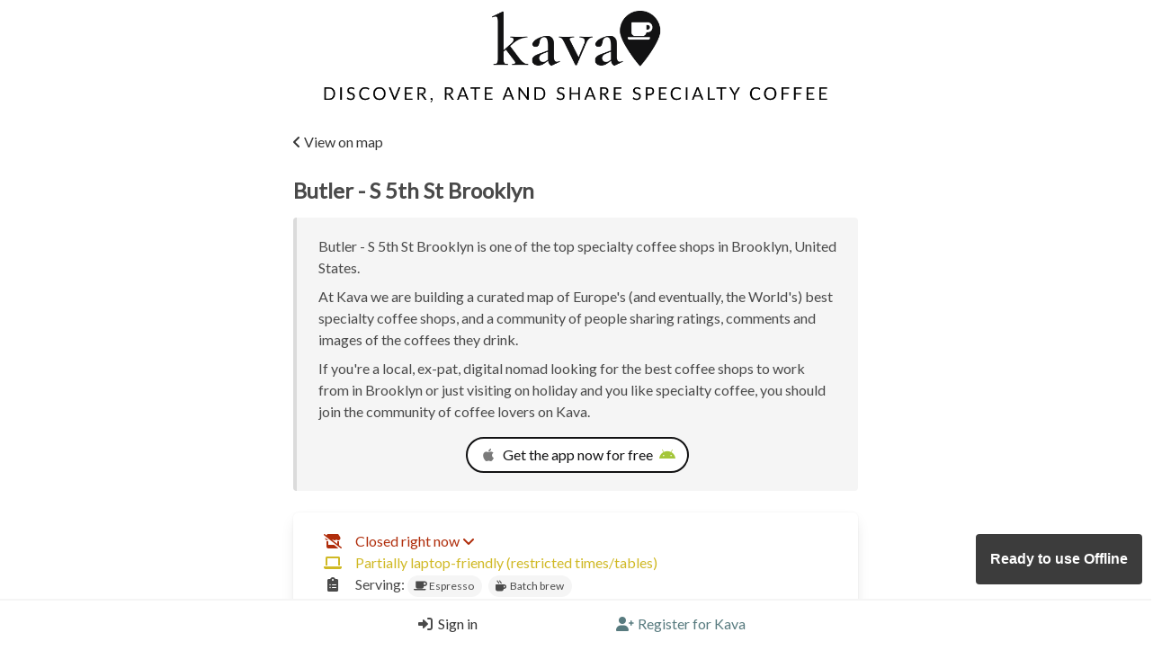

--- FILE ---
content_type: text/html; charset=utf-8
request_url: https://discoverkava.com/location/butler-s-5th-st-brooklyn/
body_size: 5936
content:


<!DOCTYPE html>
<html lang="en">
<head>
    <meta charset="UTF-8">
    <meta http-equiv="X-UA-Compatible" content="IE=edge">
    <meta name="viewport" content="width=device-width, initial-scale=1, viewport-fit=cover">
    <meta name="description" content="Kava helps you discover, rate and share specialty coffee.">
    <meta name="apple-mobile-web-app-status-bar" content="#ffffff" />
    <meta name="theme-color" content="#ffffff" />
    <link rel="apple-touch-icon" sizes="180x180" href="https://kava-storage.s3.amazonaws.com/static/apple-touch-icon.png">
    <meta name="mobile-web-app-capable" content="yes" />
    <link href="https://kava-storage.s3.amazonaws.com/static/apple-splash-2048.png" sizes="2048x2732" rel="apple-touch-startup-image" />
    <link href="https://kava-storage.s3.amazonaws.com/static/apple-splash-1668.png" sizes="1668x2224" rel="apple-touch-startup-image" />
    <link href="https://kava-storage.s3.amazonaws.com/static/apple-splash-1536.png" sizes="1536x2048" rel="apple-touch-startup-image" />
    <link href="https://kava-storage.s3.amazonaws.com/static/apple-splash-1125.png" sizes="1125x2436" rel="apple-touch-startup-image" />
    <link href="https://kava-storage.s3.amazonaws.com/static/apple-splash-1242.png" sizes="1242x2208" rel="apple-touch-startup-image" />
    <link href="https://kava-storage.s3.amazonaws.com/static/apple-splash-750.png" sizes="750x1334" rel="apple-touch-startup-image" />
    <link href="https://kava-storage.s3.amazonaws.com/static/apple-splash-640.png" sizes="640x1136" rel="apple-touch-startup-image" />
    <link rel="icon" type="image/png" sizes="32x32" href="https://kava-storage.s3.amazonaws.com/static/favicon-32x32.png">
    <link rel="icon" type="image/png" sizes="16x16" href="https://kava-storage.s3.amazonaws.com/static/favicon-16x16.png">
    <link rel="manifest" href="/manifest.json" />
    <link type="text/plain" rel="author" href="/humans.txt" />
    <script type="module">
        import 'https://cdn.jsdelivr.net/npm/@pwabuilder/pwaupdate';
        const el = document.createElement('pwa-update');
        document.body.appendChild(el);
    </script>
    <link rel="shortcut icon" href="https://kava-storage.s3.amazonaws.com/static/favicon.ico">
    <link rel="stylesheet" href="https://kava-storage.s3.amazonaws.com/static/css/mainstyles.css">
    <script src="https://ajax.googleapis.com/ajax/libs/jquery/3.5.1/jquery.min.js"></script>
    <link href="https://kava-storage.s3.amazonaws.com/static/fontawesome/css/fontawesome.min.css" rel="stylesheet">
    <link href="https://kava-storage.s3.amazonaws.com/static/fontawesome/css/brands.min.css" rel="stylesheet">
    <link href="https://kava-storage.s3.amazonaws.com/static/fontawesome/css/solid.min.css" rel="stylesheet">
    <link href="https://kava-storage.s3.amazonaws.com/static/fontawesome/css/v5-font-face.min.css" rel="stylesheet">
    <script>
        if ("serviceWorker" in navigator) {
                window.addEventListener("load", function () {
                    navigator.serviceWorker.register("/pwabuilder-sw.js")
                })
            }
    </script>
    
    <script>
        function showSpinner(){var e=document.getElementById("spinner");e&&(e.style.visibility="visible")}function hideTip(e){e.style.display="none"}function addSpinner(e){e.classList.add("is-loading")}function openModal(e){e.classList.add("is-active")}function closeModal(e){e.classList.remove("is-active")}function closeAllModals(){(document.querySelectorAll(".modal")||[]).forEach(e=>{closeModal(e)})}window.addEventListener("offline",e=>{var t=document.getElementById("offline-toast");t&&(t.style.visibility="visible")}),window.addEventListener("pageshow",()=>{var e=document.getElementById("spinner");e&&(e.style.visibility="hidden")}),document.addEventListener("click",function(e){e.target.classList.contains("showspin")&&(e=document.getElementById("spinner"))&&(e.style.visibility="visible")}),document.addEventListener("DOMContentLoaded",()=>{$(document).on("scroll",function(){var e=17-$(document).scrollTop()/$(window).height()*80,e=Math.round(Math.min(Math.max(e,7),12));$("#hero-img").css("height",e+"vh")}),(document.querySelectorAll(".notification .delete")||[]).forEach(e=>{let t=e.parentNode;e.addEventListener("click",()=>{"status-msg-notification"===t.id?localStorage.setItem("lastStatusMsgDismissed",t.dataset.messageid):"wrapped-notification"===t.id&&localStorage.setItem("wrapped2025Dismissed","true"),e.classList.contains("dont-remove")||t.parentNode.removeChild(t)})});var n=document.getElementById("dismissSafariPrompt"),n=(n&&n.addEventListener("click",()=>{var e=new Date;localStorage.setItem("safariDismissed",e)}),document.getElementById("dismissInstallPrompt"));n&&n.addEventListener("click",()=>{var e=new Date;localStorage.setItem("safariInstallDismissed",e)});if(n=window.navigator.userAgent.toLowerCase(),/iphone|ipad|ipod/.test(n)){n=-1<window.navigator.userAgent.indexOf("CriOS");let e=-1<window.navigator.userAgent.indexOf("Safari");n&&(e=e&&!1);var n=()=>"standalone"in window.navigator&&window.navigator.standalone,a=localStorage.getItem("safariDismissed");let t;t=!a||(a=new Date(a).getTime(),10<((new Date).getTime()-a)/864e5);var a=localStorage.getItem("safariInstallDismissed");let i;i=!a||(a=new Date(a).getTime(),5<((new Date).getTime()-a)/6e4),e&&!n()&&i?(a=document.getElementById("iosprompt"))&&(a.style.visibility="visible"):e||n()||!t||(a=document.getElementById("safariprompt"))&&(a.style.visibility="visible")}}),(document.querySelectorAll(".js-modal-trigger")||[]).forEach(e=>{var t=e.dataset.target;let i=document.getElementById(t);e.addEventListener("click",()=>{openModal(i)})}),(document.querySelectorAll(".modal-background, .modal-close, .modal-card-head .delete, .modal-card-foot .button")||[]).forEach(e=>{let t=e.closest(".modal");e.addEventListener("click",()=>{closeModal(t)})}),document.addEventListener("keydown",e=>{27===(e||window.event).code&&closeAllModals()});
    </script>
    
    <style>
        #iosprompt .notification::after {
        content: " ";
        position: absolute;
        top: 100%;
        left: 50%;
        margin-left: -15px;
        border-width: 15px;
        border-style: solid;
        z-index: 100;
        border-color: #F5F5F5 transparent transparent transparent;
        }
    .loading-spinner {
        position: fixed;
        top: 50%;
        left: 50%;
        -moz-transform: translateX(-50%) translateY(-50%);
        -webkit-transform: translateX(-50%) translateY(-50%);
        transform: translateX(-50%) translateY(-50%);
        visibility: visible;
        z-index: 100;
    }
    .no-decoration {
        text-decoration: none !important;
    }
    .fa-stack.small {
    font-size: 0.7em;
    }
    .fa-plus.bump {
    margin-left: -5% !important;
    margin-top: -10% !important;
    }
    pwa-update::part(updateToast) {
    position: fixed;
    right: 10px !important;
        bottom: 70px !important;
    z-index: 10000;
    }
    pwa-update::part(offlineToast) {
        position: fixed;
        right: 10px !important;
        bottom: 70px !important;
    z-index: 10000;
    }
    .navbar {
        padding-bottom: env(safe-area-inset-bottom) !important;
    }
    .navbar-center {
        width: 100%;
        display: flex;
        justify-content: space-evenly;
    }
    ion-icon {
        color: #147EFB;
    }
</style>
    
    <link rel="stylesheet" href="https://kava-storage.s3.amazonaws.com/static/rating.css">
    <style>
        html {
            scroll-padding-top: 3em;
        }
        .whitedelete {
            background-color: #bdd7da !important;
        }
    </style>
<style>
    input[type="checkbox"] {
  opacity: 0 !important;
  position: fixed !important;
  width: 0 !important;
}
    input[type="radio"] {
  opacity: 0 !important;
  position: fixed !important;
  width: 0 !important;
}
</style>
<style>
    .suggestions-box {
        position: absolute;
        top: 100%;
        left: 0;
        width: 100%;
        border: 1px solid #ddd;
        background-color: #fff;
        z-index: 1000;
        max-height: 200px;
        overflow-y: auto;
        box-sizing: border-box;
        display: none;
        }
    .suggestions-box div {
        padding: 8px;
        cursor: pointer;
        }
    .suggestions-box div:hover {
        background-color: #587B7F;
        color:#fff;
        }
    
    @supports (-webkit-appearance: none) {
    .suggestions-box {
        /* Ensure compatibility */
        max-width: 100%;
        overflow: hidden;
    }
    }
</style>

    <title>Kava | Butler - S 5th St Brooklyn | Best specialty coffee in Brooklyn</title>
</head>
<body class="has-navbar-fixed-bottom" style="overflow: hidden">
    <div class="columns is-centered is-mobile">
        <div class="column is-half-desktop is-four-fifths-tablet is-full-mobile">
            
            <div id="replaceable-hero">
                <div id="hero-img"
                    style="position: fixed; top: 0; left: 0; width: 100%; height: 12vh; z-index: 100; transition: all linear 0.1s; background: url('https://kava-storage.s3.amazonaws.com/static/kava-hero-v3.png') no-repeat center center, white; border-top: 5px solid white; border-bottom: 5px solid white; background-size: contain" class="px-3">
                </div>
                <div id="slogan"
                    style="margin-top: 12vh; width: 90%; margin-left: auto; margin-right: auto;height: 5vh; background: url('https://kava-storage.s3.amazonaws.com/static/logo-v2-text-only.png') no-repeat center center; background-size: contain">
                </div>
            </div>
        </div>
    </div>    
    <div id="spinner" class="loading-spinner has-text-centered">
        <span class="icon is-large"><i class="fa-solid fa-spinner fa-2xl fa-spin-pulse has-text-link"></i></span>
    </div>
    <div class="columns is-centered is-mobile">
        <div class="column is-11-mobile is-9-tablet is-6-desktop is-centered">
            
<div class="mb-5">
    <a id="back-link" href="/discover?pid=ChIJvWPoR99bwokRPTA_GHO52Wk" class="showspin">
        <span class="is-size-6 has-text-dark"><i
                class="fa-solid fa-angle-left mr-1"></i><span id="back-link-text">Map</span></span>
    </a>
</div>
<div id="title-div">
    <h1 class="mb-3" id="location-name" style="flex-wrap: wrap !important">
        <span id="location-name-span" class="is-size-4 has-text-weight-semibold">Butler - S 5th St Brooklyn</span>
        
    </h1>
</div>




<article class="message">
    <div class="message-body">
        <p class="mb-2">
            
            Butler - S 5th St Brooklyn is one of the top specialty coffee shops in Brooklyn,
            United States. 
            
        </p>
        <p class="mb-2">
            At Kava we are building a curated map of Europe's (and eventually, the World's) best specialty coffee shops, and a
            community of people sharing
            ratings, comments and images of the coffees they drink.
        </p>
        <p class="mb-2">
            If you're a local, ex-pat, digital nomad looking for the best coffee shops to work from in Brooklyn or just visiting on holiday and you like specialty coffee,
            you should join the community of coffee lovers on Kava.
        </p>
        <p class="has-text-centered">
            <a href="/install" style="text-decoration: none !important">
                <button class="button is-rounded is-outlined is-primary mt-2" style="border-width: 1.5px !important; background-color: white;">
                    <span class="icon"><i class="fa-brands fa-apple has-text-grey"></i></span>
                    <span>Get the app now for free</span>
                    <span class="icon"><i class="fa-brands fa-android" style="color: #a4c639"></i></span>
                </button>
            </a>
        </p>
    </div>
</article>


<div class="box">
    <div class="columns is-mobile is-gapless is-multiline">
        
        
        <div class="column is-1 has-text-centered">
            <p class="has-text-danger">
                <i class="fa-solid fa-store-slash"></i>
            </p>
        </div>
        <div class="column is-11">
            <a class="has-text-danger" href="#" onclick="showHours(); return false">Closed right now<i class="fa-solid fa-angle-down ml-1"></i></a>
            <div id="open-hours" style="display: none">
                
                
                
                <p class="is-size-7">Monday: 6:30 AM – 5:00 PM</p>
                
                
                
                <p class="is-size-7">Tuesday: 6:30 AM – 5:00 PM</p>
                
                
                
                <p class="is-size-7">Wednesday: 6:30 AM – 5:00 PM</p>
                
                
                
                <p class="is-size-7">Thursday: 6:30 AM – 5:00 PM</p>
                
                
                
                <p class="is-size-7">Friday: 6:30 AM – 5:00 PM</p>
                
                
                
                <p class="is-size-7">Saturday: 7:30 AM – 6:00 PM</p>
                
                
                
                <p class="has-text-weight-semibold is-size-7">Sunday: 7:30 AM – 6:00 PM</p>
                
                
            </div>
        </div>
        
        
        <div class="column is-1 has-text-centered">
            <p><i class="fa fa-laptop has-text-warning"></i></p>
        </div>
        <div class="column is-11">
            <span class="has-text-warning">Partially laptop-friendly (restricted times/tables)</span>
        </div>
        
        
            <div class="column is-1 mb-1 has-text-centered">
                <i class="fa-solid fa-clipboard-list"></i>
            </div>
            <div class="column is-11 mb-1">
                <span>Serving: </span>
                
                <span class="tag is-rounded mr-1"><span class="icon"><i class="fa-solid fa-coffee mr-1"></i></span>Espresso</span>
                
                <span class="tag is-rounded mr-1"><span class="icon"><i class="fa-solid fa-mug-hot mr-1"></i></span>Batch brew</span>
                
            </div>
        
        
        <div class="column is-1 has-text-centered mb-1">
            <p><i class="fa-solid fa-cookie-bite"></i></p>
        </div>
        <div class="column is-11 is-flex is-flex-wrap-wrap">
            
            <span class="tag is-rounded">pastries</span>&nbsp;
            
            <span class="tag is-rounded">brunch</span>&nbsp;
            
            <span class="tag is-rounded">lunch</span>&nbsp;
            
        </div>
        
        
        <div class="column is-1 has-text-centered">
            <p>
                <i class="fa-solid fa-check-double"></i>
            </p>
        </div>
        <div class="column is-11">
            <p class="is-flex is-flex-wrap-wrap">
                
                
                <span class="tag is-rounded mr-1 mb-1"><i class="fa-solid fa-wifi mr-1"></i>Wifi</span>
                
                
            </p>
        </div>
        
        
        <div class="column is-1 has-text-centered">
            <p><i class="fa-solid fa-star"></i></p>
        </div>
        <div class="column is-11">
            <p>
            
            Average rating: Not enough ratings yet.
            
            </p>
        </div>
        
        
        <div class="column is-1 has-text-centered">
            <p><i class="fa-brands fa-instagram"></i></p>
        </div>
        <div class="column is-11">
            <a class="has-text-link" aria-label="Link to the venue's Instagram" href="https://instagram.com/butlerbakeshop"
                target="_blank">butlerbakeshop</a>
        </div>
        
        
        <div class="column is-1 has-text-centered">
            <i class="fa-solid fa-map-pin"></i>
        </div>
        <div class="column is-11">
            95 S 5th St, Brooklyn, United States
        </div>
        <div class="column is-1 has-text-centered" id="native-share-icon">
            <i class="fa-solid fa-share-nodes"></i>
        </div>
        <div class="column is-11" id="native-share-text">
            <a class="has-text-link" aria-label="Sharing options" href="#" onclick="nativeShare(); return false">Tap to share</a>
        </div>
        <div class="column is-11" id="copy-share-text" style="display: none">
            <a class="has-text-link" aria-label="Copy a shareable link" id="copy-share-link" href="#" onclick="copyShareLink(); return false">Tap to
                copy a shareable link</a>
        </div>
    </div>
    
    
        <figure class="image is-square mt-3">
            <iframe src="https://www.google.com/maps/embed/v1/place?key=AIzaSyBMef309s3GqpZtlb34LQHXgTfYmNT1sjY&amp;q=place_id:ChIJvWPoR99bwokRPTA_GHO52Wk" class="has-ratio" width="100%" height="100%"></iframe>
        </figure>
    
    
    
    
</div>

<div class="block">
    <a href="/install" class="showspin">
        <button class="button is-fullwidth is-primary is-rounded mb-2 mt-2">
            <span class="icon">
                <i class="fa-solid fa-coffee"></i>
            </span>
            <span>
                Join Kava to rate your coffee here
            </span>
        </button>
    </a>
</div>

<div class="pb-3">
    <h2 class="subtitle is-4">0 Coffees rated here</h2>
</div>

<div class="pb-5">
    <p>Be the first to rate a coffee here.</p>
</div>

<div class="infinite-container" id="infinite-container">
    
</div>

<script type="text/javascript" src="https://kava-storage.s3.amazonaws.com/static/js/jquery.waypoints.min.js"></script>
<script type="text/javascript" src="https://kava-storage.s3.amazonaws.com/static/js/infinite.min.js"></script>
<script>
const slugToTitleCase = (slug) => {
  return slug
    .split('-')
    .map(word => word.charAt(0).toUpperCase() + word.slice(1))
    .join(' ');
}
const backLink = document.getElementById('back-link');
const backLinkText = document.getElementById('back-link-text');
let queryString = window.location.search;
if (queryString) {
    let urlParams = new URLSearchParams(queryString);
    const refer = urlParams.get('refer');
    if (refer && refer === 'filter') {
        backLink.href = '/filter-ratings/';
        backLinkText.innerText = 'Back';
    }
    else if (refer && refer === 'wishlist') {
        backLink.href = '/wishlist/';
        backLinkText.innerText = 'Back to wishlist';
    }
    else if (refer && refer === 'discover') {
        backLinkText.innerText = "Back to map";
    }
    else if (refer && refer === 'cityguide') {
        const city = urlParams.get('city');
        const country = urlParams.get('country');
        const cityCapitalized = slugToTitleCase(city)
        backLink.href = `/coffee-guide/${country}/${city}`;
        backLinkText.innerText = `Back to ${cityCapitalized} guide`;
    }
}
else {
    backLinkText.innerText = "View on map";
};
document.addEventListener('DOMContentLoaded', () => {
    if (!navigator.share) {
            document.getElementById("native-share-text").style.display = "none";
            document.getElementById("copy-share-text").style.display = "block";
        }
});
function nativeShare() {
    if (navigator.share) {
        const locationName = document.getElementById('location-name').textContent.trim();
        const shareString = 'Check out ' + locationName + ' on Kava';
        navigator.share({
            title: 'Kava',
            text: shareString,
            url: window.location,
        })
    }
};
function showHours() {
    const hoursDiv = document.getElementById('open-hours');
    if (hoursDiv.style.display == "none") {
        hoursDiv.style.display = "block";
    }
    else {
        hoursDiv.style.display = "none";
    }
};
function copyShareLink() {
    const locationName = document.getElementById('location-name').textContent.trim();
    let shareText = `Check out ${locationName} on Kava: ${window.location.href}`;
    navigator.clipboard.writeText(shareText);
    const shareSpan = document.getElementById('copy-share-link');
    shareSpan.innerHTML = '<span class="has-text-success"><i class="fas fa-check"></i>&nbsp;&nbsp;Copied!</span>';
};
var infinite = new Waypoint.Infinite({
    element: $('.infinite-container')[0],
    handler: function (direction) {
    },
    offset: 'bottom-in-view',
});
const featImg = document.getElementById('feat-image');
if (featImg) {
    var imgSrc = featImg.dataset.imgsrc;
    var heroDiv = document.getElementById('hero-img');
    var sloganDiv = document.getElementById('slogan');
    var replaceHero = document.getElementById('replaceable-hero');
    replaceHero.removeChild(sloganDiv);
    replaceHero.removeChild(heroDiv);
    replaceHero.style.backgroundImage = imgSrc;
    replaceHero.style.width = '100%';
    replaceHero.style.backgroundPosition = 'center center';
    replaceHero.style.backgroundSize = 'cover';
    replaceHero.style.backgroundRepeat = 'no-repeat';
    replaceHero.style.paddingTop = '56.25%';
    replaceHero.style.marginBottom = '15px';
    replaceHero.style.boxShadow = 'rgba(0, 0, 0, 0.35) 0px 5px 15px';
};
</script>





        </div>
    </div>
    
    <div class="columns is-centered is-mobile">
        <div id="offline-toast" class="column is-centered" style="position: fixed; bottom: 50px; visibility: hidden; z-index: 100;">
            <div class="notification is-danger" style="visibility: inherit;">
                <button class="delete" aria-label="Dismiss message"></button>
                You are offline. <a href="#" onclick="location.reload();">Reload <i class="fas fa-sync"></i></a>
            </div>
        </div>
    </div>

<nav class="navbar is-white is-fixed-bottom has-shadow columns is-centered mb-0 pb-0" id="loggedout-nav" role="navigation" aria-label="main navigation">
    <div class="navbar-center column is-half-desktop px-0 py-0 mx-0 my-0">
        <a aria-label="Login" class="navbar-item pl-5 pr-4" href="/accounts/login/#regbox">
            <span class="icon"><i class="fas fa-sign-in-alt mr-1"></i></span>
            <span class="has-text-dark">Sign in</span>
        </a>
        <a aria-label="Register" class="navbar-item px-3 has-text-link" href="/register#regbox">
            <span class="icon"><i class="fas fa-user-plus mr-1"></i></span>
            <span class="has-text-link">Register for Kava</span>
        </a>
    </div>
</nav>

<script type="module" src="https://unpkg.com/ionicons@5.5.2/dist/ionicons/ionicons.esm.js"></script>
<script nomodule src="https://unpkg.com/ionicons@5.5.2/dist/ionicons/ionicons.js"></script>
<!-- 100% privacy-first analytics -->
<script async defer src="https://scripts.simpleanalyticscdn.com/latest.js" data-collect-dnt="true"></script>
<noscript><img src="https://queue.simpleanalyticscdn.com/noscript.gif" alt="" referrerpolicy="no-referrer-when-downgrade" /></noscript>
</body>

<script type="text/javascript" src="https://kava-storage.s3.amazonaws.com/static/admin/js/vendor/jquery/jquery.js"></script>

</html>
